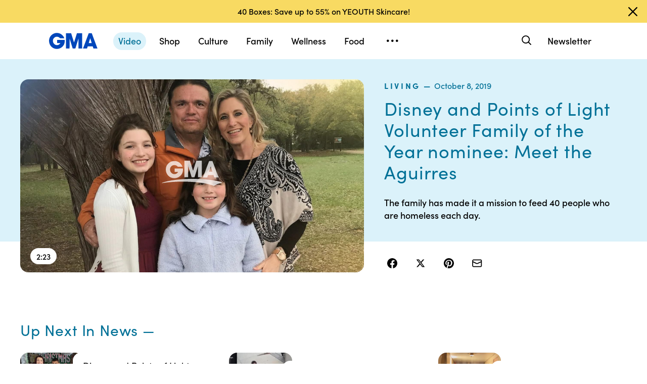

--- FILE ---
content_type: text/json;charset=UTF-8
request_url: https://abcnews.go.com/video/itemfeed?id=66128698&aspectRatio=true
body_size: 1510
content:
{
	"@attributes" : {
		"version" : "2.0"
	},
	"channel" : {
		"category" : "",
		"pubDate" : "",
		"language" : "en",
		"ttl" : "10",
		"item" : {
			"shareEnabled" : true,
			"media-group" : {
				"media-content" : [
					{
						"temporalType" : "vod",
						"media-category" : {
							"@attributes" : {
								"schema" : "http:\/\/mrss.akamai.com\/user_agent_hint",
								"label" : "HDS_ALL"
							}
						},
						"@attributes" : {
							"isLive" : "false",
							"url" : "https:\/\/service-pkgabcnews.akamaized.net\/opp\/hls\/abcnews\/2019\/10\/191008_gma_reeve_0843_,500,800,1200,1800,2500,3200,4500,.mp4.csmil\/manifest.f4m",
							"type" : "video\/f4m",
							"medium" : "video",
							"duration" : 143,
							"isDefault" : "true"
						}
					},
					{
						"temporalType" : "vod",
						"media-category" : {
							"@attributes" : {
								"schema" : "http:\/\/mrss.akamai.com\/user_agent_hint",
								"label" : "HLS_ALL"
							}
						},
						"@attributes" : {
							"isLive" : "false",
							"url" : "https:\/\/service-pkgabcnews.akamaized.net\/opp\/hls\/abcnews\/2019\/10\/191008_gma_reeve_0843_,500,800,1200,1800,2500,3200,4500,.mp4.csmil\/playlist.m3u8",
							"type" : "application\/x-mpegURL",
							"medium" : "video",
							"duration" : 143
						}
					},
					{
						"temporalType" : "vod",
						"media-category" : {
							"@attributes" : {
								"schema" : "http:\/\/mrss.akamai.com\/user_agent_hint",
								"label" : "PDL_MED"
							}
						},
						"@attributes" : {
							"isLive" : "false",
							"url" : "https:\/\/ondemand.abcnews.com\/playback\/abcnews\/2019\/10\/191008_gma_reeve_0843_700.mp4",
							"type" : "video\/mp4",
							"medium" : "video",
							"duration" : 143
						}
					},
					{
						"temporalType" : "vod",
						"media-category" : {
							"@attributes" : {
								"schema" : "http:\/\/mrss.akamai.com\/user_agent_hint",
								"label" : "PDL_LOW"
							}
						},
						"@attributes" : {
							"isLive" : "false",
							"url" : "https:\/\/ondemand.abcnews.com\/playback\/abcnews\/2019\/10\/191008_gma_reeve_0843_700.mp4",
							"type" : "video\/mp4",
							"medium" : "video",
							"duration" : 143
						}
					}
				],
				"media-title" : "Disney and Points of Light Volunteer Family of the Year nominee: Meet the Aguirres",
				"media-description" : "The family has made it a mission to feed 40 people who are homeless each day.",
				"media-genre" : "shows - clips",
				"media-asset-title" : "191008_gma_reeve_0843_video",
				"media-subTitle" : {
					"@attributes" : {
						"type" : "application\/ttml+xml",
						"lang" : "en",
						"href" : "https:\/\/abcnews.go.com\/xmldata\/caption?id=66128698"
					}
				},
				"media-thumbnail" : {
					"@attributes" : {
						"url" : "https:\/\/s.abcnews.com\/images\/GMA\/191008_gma_reeve2_hpMain_16x9_992.jpg",
						"width" : "640",
						"height" : "360"
					}
				},
				"media-thumbnails" : [
					{
						"@attributes" : {
							"url" : "https:\/\/s.abcnews.com\/images\/GMA\/191008_gma_reeve2_hpMain_16x9_992.jpg",
							"width" : "640",
							"height" : "360"
						}
					},
					{
						"@attributes" : {
							"url" : "https:\/\/s.abcnews.com\/images\/GMA\/191008_gma_reeve2_hpMain_4x5_992.jpg",
							"width" : "360",
							"height" : "640"
						}
					},
					{
						"@attributes" : {
							"url" : "https:\/\/s.abcnews.com\/images\/GMA\/191008_gma_reeve2_hpMain_1x1_608.jpg",
							"width" : "360",
							"height" : "360"
						}
					}
				],
				"media-embed" : {
					"@attributes" : {
						"url" : "https:\/\/abcnews.go.com\/video\/embed",
						"width" : "640",
						"height" : "360"
					},
					"media-param" : {
						"@attributes" : {
							"name" : "type"
						},
						"#text" : "text\/javascript"
					}
				}
			},
			"temporalType" : "vod",
			"thumb" : "https:\/\/s.abcnews.com\/images\/GMA\/191008_gma_reeve2_hpMain_16x9_992.jpg",
			"link" : "https:\/\/abcnews.go.com\/GMA\/Living\/video\/disney-points-light-volunteer-family-year-nominee-meet-66128698",
			"description" : "",
			"aspectRatio" : "16x9",
			"title" : "Disney and Points of Light Volunteer Family of the Year nominee: Meet the Aguirres",
			"omniture" : {
				"channel" : "abcn:gma",
				"event1" : "event1",
				"prop4" : "video",
				"prop3" : "66128698|191008_gma_reeve_0843_video|sec_gma|Disney and Points of Light Volunteer Family of the Year nominee: Meet the Aguirres",
				"eVar2" : "66128698|191008_gma_reeve_0843_video|sec_gma|Disney and Points of Light Volunteer Family of the Year nominee: Meet the Aguirres",
				"prop25" : "66128698",
				"eVar12" : "66128698",
				"prop18" : "player|videoindex",
				"eVar15" : "player|videoindex",
				"prop16" : "videoadtree|X-DoNotUse-Archived\/Lifestyle",
				"prop31" : "abcn:gma",
				"prop32" : "",
				"prop33" : "",
				"prop34" : "",
				"eVar32" : "shows - clips",
				"eVar40" : "Disney and Points of Light Volunteer Family of the Year nominee: Meet the Aguirres",
				"prop40" : "Disney and Points of Light Volunteer Family of the Year nominee: Meet the Aguirres",
				"eVar42" : "10-08-2019",
				"prop42" : "10-08-2019",
				"eVar43" : "9:57",
				"prop43" : "9:57",
				"eVar45" : "Disney, Points of Light Volunteer Family, Year nominee, Aguirres, Disney World, trip, community, service, GMA",
				"eVar46" : "https:\/\/abcnews.go.com\/GMA\/Living\/video\/disney-points-light-volunteer-family-year-nominee-meet-66128698",
				"eVar47" : "",
				"prop47" : "",
				"eVar49" : "10-08-2019",
				"prop49" : "10-08-2019",
				"event12" : "event12",
				"eVar20" : "videoadtree|X-DoNotUse-Archived\/Lifestyle",
				"prop54" : "ShortForm",
				"eVar54" : "ShortForm",
				"prop56" : "143",
				"eVar56" : "143"
			},
			"transcript" : "",
			"videoContentType" : "sf",
			"freewheel" : {
				"videoAssetId" : "news-66128698"
			},
			"comscore" : {
				"show" : "GMA"
			},
			"nielsenDate" : "20191008 08:58:08",
			"timestamp" : "Tue, 08 Oct 2019 08:58:08 -0400",
			"kalturaId" : null,
			"canonicalUrl" : "https:\/\/abcnews.go.com\/GMA\/Living\/video\/disney-points-light-volunteer-family-year-nominee-meet-66128698",
			"outbrainSrcUrl" : "http:\/\/abcnews.go.com\/GMA\/video",
			"pubDate" : "Oct 8, 2019, 8:58 AM",
			"adTags" : "Lifestyle",
			"isLiveVideo" : false,
			"guid" : "66128698",
			"shareUrl" : "https:\/\/gma.abc\/33e2C2o",
			"category" : "gma",
			"unicorn" : null,
			"mediatype" : "default"
		}
	}
}

--- FILE ---
content_type: application/x-javascript;charset=utf-8
request_url: https://sw88.go.com/id?d_visid_ver=5.5.0&d_fieldgroup=A&mcorgid=C7A21CFE532E6E920A490D45%40AdobeOrg&mid=51503660336327994512983516791160969019&d_coppa=true&ts=1768905630531
body_size: -47
content:
{"mid":"51503660336327994512983516791160969019"}

--- FILE ---
content_type: text/vtt;charset=ISO-8859-1
request_url: https://abcnews.go.com/video/caption?id=66128698
body_size: 3915
content:
WEBVTT

1
00:00:00.399 --> 00:00:03.649
Now it's time to meet our next Disney volunteer family 

2
00:00:03.649 --> 00:00:06.179
of the year finalist. One of the most amazing families 

3
00:00:06.179 --> 00:00:09.759
chosen by Disney and the nonprofit points of light for 

4
00:00:09.759 --> 00:00:12.139
the impact they make on their communities and, will, I 

5
00:00:12.139 --> 00:00:14.529
love that you are doing this and bringing us a nominee 

6
00:00:14.529 --> 00:00:16.559
each morning. Thanks, robin. It is a great week 

7
00:00:16.559 --> 00:00:19.189
highlighting all these family, some of them who are 

8
00:00:19.189 --> 00:00:22.099
going above and beyond to help others and narrowed 

9
00:00:22.099 --> 00:00:25.399
it down to the top five. This morning we're visiting a 

10
00:00:25.399 --> 00:00:29.579
family from Texas. Take a look. It 

11
00:00:29.579 --> 00:00:32.089
was a chance encounter with a homeless person that 

12
00:00:32.089 --> 00:00:35.889
launched this morning's finalist from McAllen Texas 

13
00:00:36.129 --> 00:00:39.449
when daughter Emily was 6, seeing that person in 

14
00:00:39.449 --> 00:00:43.539
need prompted questions and I really couldn't believe 

15
00:00:43.539 --> 00:00:46.309
how someone could be homeless and wanted to do 

16
00:00:46.379 --> 00:00:50.739
anything I could to help them. Reporter: From Emily's 

17
00:00:50.739 --> 00:00:53.549
teachable moment came Emily's meals feeding the 

18
00:00:53.549 --> 00:00:57.219
homeless 40 meals a day. A family operation. You 

19
00:00:57.219 --> 00:01:00.344
know that that meal made a difference. You know that 

20
00:01:00.344 --> 00:01:02.459
it means the world to them. Deep down that's what 

21
00:01:02.459 --> 00:01:05.279
we're meant to do. How are you doing today, miss 

22
00:01:05.279 --> 00:01:09.561
Stacy. Reporter: They don't just supply food. Do 

23
00:01:09.562 --> 00:01:12.064
you have shaving cream. Reporter: They created this 

24
00:01:12.064 --> 00:01:16.139
homeless shelter for them 240 shower in. 

25
00:01:16.139 --> 00:01:19.509
They can get a fresh pair of clothe, a towel, some 

26
00:01:19.509 --> 00:01:21.499
shampoo and conditioner and will go somehower. 

27
00:01:21.949 --> 00:01:24.879
They're helping somebody that can never repay you. 

28
00:01:24.879 --> 00:01:28.291
We don't want anything in return. How are you doing? 

29
00:01:28.291 --> 00:01:31.669
The homeless people have stumbled and they need 

30
00:01:31.669 --> 00:01:35.179
help getting up sometimes and with this family right 

31
00:01:35.179 --> 00:01:38.129
here they give you motivation to stay up once you get 

32
00:01:38.129 --> 00:01:40.905
up. They keep me going every day. We're homeless 

33
00:01:40.905 --> 00:01:40.957
but not hopeless. Exactly. Exactly. Homeless but not 

34
00:01:40.957 --> 00:01:41.179
hopeless. There's always hope. And we still have three 

35
00:01:41.179 --> 00:01:50.059
more families left 

36
00:01:50.159 --> 00:01:52.709
to tell you about this week. Then we want everyone at 

37
00:01:52.709 --> 00:01:55.429
home on Friday, we want to pick who you think should 

38
00:01:55.429 --> 00:01:58.419
be named the volunteer family of the year. The winning 

39
00:01:58.419 --> 00:02:02.109
family, robin, gets a trip to Disney world and a 

40
00:02:02.109 --> 00:02:04.859
$ 10, 000 donation to the organization of their 

41
00:02:04.859 --> 00:02:06.869
choosing. I love what they said about how they help 

42
00:02:06.869 --> 00:02:09.319
you stay up once you get up. It's really powerful. A 

43
00:02:09.894 --> 00:02:13.569
6- year- old girl doing that for her community. Texas 

44
00:02:13.569 --> 00:02:15.047
strong. We got a lot of proud Texans in the audience 

45
00:02:15.047 --> 00:02:15.217
this morning. We do. The Texas Orange going. 

46
00:02:15.217 --> 00:02:21.224
Tennessee Orange. Objection oh, 

47
00:02:21.224 --> 00:02:23.237
excuse me. Don't make that mistake. All right, let's get 

48
00:02:23.237 --> 00:02:23.341
over to 